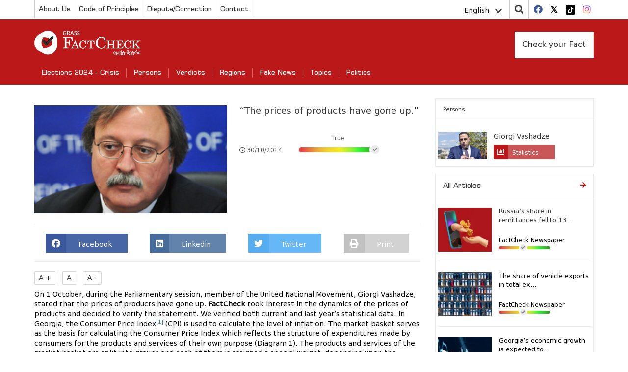

--- FILE ---
content_type: text/html; charset=UTF-8
request_url: https://factcheck.ge/en/story/15038-the-prices-of-products-have-gone-up
body_size: 8467
content:
<!DOCTYPE html>
<html lang="en">
<head>
    <meta charset="utf-8">
    <meta http-equiv="X-UA-Compatible" content="IE=edge">
    <meta name="viewport" content="width=device-width, initial-scale=1">
        <title>“The prices of products have gone up.” | Factcheck.ge</title>
            <meta name="description" content="On 1 October, during the Parliamentary session, member of the United National Movement, Giorgi Vashadze, stated that the prices of products have gone..."/>
        <meta name="keywords" content=""/>
    <meta property="og:url" content="https://factcheck.ge/en/story/15038-the-prices-of-products-have-gone-up">
    <meta property="og:site_name" content="Factcheck.ge"/>
    <meta property="og:title" content="“The prices of products have gone up.” | Factcheck.ge">
    <meta property="og:type" content="article">
    <meta property="og:image:width" content="1200">
    <meta property="og:image:height" content="630">
    <meta property="og:image" content="https://factcheck.ge/storage/files/1200x630/d05a8130-fc6e-11e8-bbab-379fee4cd305.jpg">
    <meta property="og:description" content="On 1 October, during the Parliamentary session, member of the United National Movement, Giorgi Vashadze, stated that the prices of products have gone...">
    <meta property="fb:app_id" content="602808230310469">
    <meta property="fb:pages" content="471759786227198">
    <meta itemprop="name" content="">
    <meta itemprop="image" content="https://factcheck.ge/storage/files/1200x630/d05a8130-fc6e-11e8-bbab-379fee4cd305.jpg">
    <meta name="twitter:card" content="summary_large_image" />
    <meta name="twitter:url" content="https://factcheck.ge/en/story/15038-the-prices-of-products-have-gone-up" />
    <meta name="twitter:title" content="“The prices of products have gone up.” | Factcheck.ge" />
    <meta name="twitter:description" content="On 1 October, during the Parliamentary session, member of the United National Movement, Giorgi Vashadze, stated that the prices of products have gone..." />
    <meta name="twitter:image:src" content="https://factcheck.ge/storage/files/1200x630/d05a8130-fc6e-11e8-bbab-379fee4cd305.jpg" />
    <meta name="twitter:site" content="Factcheck.ge" />
    <!-- CSRF Token -->
    <meta name="csrf-token" content="IOmZDf6NDlwkFCayvBwmSRmQ396VwaRmS8ic6RYM">
    <!-- Favicon -->
    <link rel="icon" href="https://factcheck.ge/images/favicon.png" type="image/x-icon" />
    <link rel="apple-touch-icon" href="https://factcheck.ge/images/favicon.png">
    <!-- Styles -->
    <link rel="stylesheet" href="https://factcheck.ge/assets/app.css">
    <meta name="robots" content="index,follow,all">
    <!-- Google tag (gtag.js) -->
    <script async src="https://www.googletagmanager.com/gtag/js?id=G-SZ0QZNJ9LC"></script>
    <script>
       window.dataLayer = window.dataLayer || [];
       function gtag(){dataLayer.push(arguments);}
       gtag('js', new Date());
       gtag('config', 'G-SZ0QZNJ9LC');
    </script>
</head>
   <body>
      <header>
         <div class="container">
            <div class="row ">
               <div class="col-md-12 p-0">
                  <div class="top-line">
                     <div class="top-menu" id="header_main_menu">
     <div class="nav-mobile"><a id="top-menu-toggle" href="#!"><span></span><span></span><span></span></a></div>
    <ul>
    	    		                <li class="with-sub">
                    <a href="https://factcheck.ge/en/page/265-about-us">
                        About Us
                    </a>
                                            <ol>
                                                            <li>
                                    <a href="https://factcheck.ge/en/teams">
                                        Team
                                    </a>
                                </li>
                                                            <li>
                                    <a href="https://factcheck.ge/en/page/284-methodology">
                                        Methodology
                                    </a>
                                </li>
                                                            <li>
                                    <a href="https://factcheck.ge/en/page/666-privacy-policy">
                                        Privacy Policy
                                    </a>
                                </li>
                                                    </ol>
                                    </li>
					    		                <li class="">
                    <a href="https://factcheck.ge/en/page/632-code-of-principles">
                        Code of Principles
                    </a>
                                    </li>
					    		                <li class="">
                    <a href="https://factcheck.ge/en/page/643-disputecorrection">
                        Dispute/Correction
                    </a>
                                    </li>
					    		                <li class="">
                    <a href="https://factcheck.ge/en/page/268-contact">
                        Contact
                    </a>
                                    </li>
					    </ul>
 </div>
                     <div class="right-items">
                        <div class="lang">
    <div class="language-dropdown dropdown">
        <button class="btn btn-link dropdown-toggle" data-bs-toggle="dropdown" type="button" id="dropdownMenuButton" aria-haspopup="true" aria-expanded="false">
            English
            <div class="down-arrow"></div>
        </button>
        <div class="dropdown-menu" aria-labelledby="dropdownMenuButton">
                                                <a href="https://factcheck.ge/ka/story/15038-the-prices-of-products-have-gone-up" class="dropdown-item">ქართული</a>
                                                                                            <a href="https://factcheck.ge/az/story/15038-the-prices-of-products-have-gone-up" class="dropdown-item">Azərbaycan</a>
                                                                <a href="https://factcheck.ge/am/story/15038-the-prices-of-products-have-gone-up" class="dropdown-item">հայերեն</a>
                                                                <a href="https://factcheck.ge/ru/story/15038-the-prices-of-products-have-gone-up" class="dropdown-item">Русский</a>
                                    </div>
    </div>
</div>

                        <div class="search">
                           <i class="fa fa-search"></i>
                           <div class="search-in" style=" z-index: 9999999;">
                               <div class="selector">
                                   <select class="withoutsearch" id="withoutsearch">
                                       <option value="1">news</option>
                                       <option value="2">Persons</option>
                                       <option value="3">authors</option>
                                   </select>
                               </div>
                              <div class="search-side">
                                 <div class="search-inside">
                                    <input type="search" name="" id="searchValue" placeholder="Enter a search term...">
                                    <i class="fa fa-window-close"></i>
                                 </div>
                              </div>
                           </div>
                        </div>
                        <div class="socials">
    <ul>
                <li>
            <a href="https://facebook.com/Factcheck.ge" target="_blank">
                <i class="fab fa-facebook"></i>
            </a>
        </li>
                <li>
            <a href="https://twitter.com/FactcheckG" target="_blank">
                <i class="fab fa-twitter-square"></i>
            </a>
        </li>
                <li>
            <a href="https://www.tiktok.com/@factcheck.ge" target="_blank">
                <i class="fab fa-tiktok"></i>
            </a>
        </li>
                <li>
            <a href="https://www.instagram.com/factcheckgeorgia/" target="_blank">
                <i class="fab fa-instagram"></i>
            </a>
        </li>
            </ul>
</div>
                     </div>
                  </div>
               </div>
            </div>
         </div>
         <div class="nav-block">
            <div class="container">
               <div class="row">
                  <div class="col-md-12">
                     <div class="menu-top-side">
                        <div class="brand">
                           <a href="https://factcheck.ge/en">
                              <h1>
                                  <img src="https://factcheck.ge/assets/images/factcheck.png" alt="Factcheck.ge">
                              </h1>
                            </a>
                        </div>
                     </div>

                     <div class="database pull-right">
                                                      <a href="https://factcheck.ge/en/page/285-check-your-fact">
                                 Check your Fact
                             </a>
                                              </div>
                     <nav class="navbar navbar-default">
     <div class="navbar-header">
         <button class="navbar-toggle navbar-toggler collapsed" type="button" data-bs-toggle="collapse" data-bs-target="#navbarSupportedContent" aria-controls="navbarSupportedContent" aria-expanded="false" aria-label="Toggle navigation">
             <span class="sr-only">Toggle navigation</span>
             <span class="icon-bar"></span>
             <span class="icon-bar"></span>
             <span class="icon-bar"></span>
         </button>
     </div>
     <div id="navbarSupportedContent" class="navbar-collapse collapse" style="float: left; width: 100%;">
         <ul class="nav navbar-nav">
                              <li class="dropdown">
                     <a href="https://factcheck.ge/en/665-elections-2024-crisis">
                         Elections 2024 - Crisis
                     </a>
                                      </li>
                              <li class="dropdown">
                     <a href="https://factcheck.ge/en/persons">
                         Persons
                     </a>
                                      </li>
                              <li class="dropdown">
                     <a href="https://factcheck.ge/en/verdicts">
                         Verdicts
                     </a>
                                              <i class="fa fa-chevron-down"></i>
                         <ul class="dropdown-menu">
                                                              <li class="dropdown">
                                     <a href="https://factcheck.ge/en/verdicts/1-true">
                                         True
                                     </a>
                                 </li>
                                                              <li class="dropdown">
                                     <a href="https://factcheck.ge/en/verdicts/4-mostly-true">
                                         Mostly True
                                     </a>
                                 </li>
                                                              <li class="dropdown">
                                     <a href="https://factcheck.ge/en/verdicts/5-half-true">
                                         Half True
                                     </a>
                                 </li>
                                                              <li class="dropdown">
                                     <a href="https://factcheck.ge/en/verdicts/6-mostly-false">
                                         Mostly False
                                     </a>
                                 </li>
                                                              <li class="dropdown">
                                     <a href="https://factcheck.ge/en/verdicts/3-false">
                                         False
                                     </a>
                                 </li>
                                                              <li class="dropdown">
                                     <a href="https://factcheck.ge/en/verdicts/2-lie">
                                         Lie
                                     </a>
                                 </li>
                                                              <li class="dropdown">
                                     <a href="https://factcheck.ge/en/verdicts/51-manipulation">
                                         Manipulation
                                     </a>
                                 </li>
                                                              <li class="dropdown">
                                     <a href="https://factcheck.ge/en/verdicts/38-fake-news">
                                         Fake News
                                     </a>
                                 </li>
                                                              <li class="dropdown">
                                     <a href="https://factcheck.ge/en/verdicts/7-without-verdict">
                                         Without verdict
                                     </a>
                                 </li>
                                                              <li class="dropdown">
                                     <a href="https://factcheck.ge/en/verdicts/49-half-flip">
                                         Half Flip
                                     </a>
                                 </li>
                                                              <li class="dropdown">
                                     <a href="https://factcheck.ge/en/verdicts/50-full-flop">
                                         Full Flop
                                     </a>
                                 </li>
                                                              <li class="dropdown">
                                     <a href="https://factcheck.ge/en/verdicts/55-pozitsia-natsilobriv-shetsvala">
                                         პოზიცია ნაწილობრივ შეცვალა
                                     </a>
                                 </li>
                                                              <li class="dropdown">
                                     <a href="https://factcheck.ge/en/verdicts/45-satire">
                                         Satire
                                     </a>
                                 </li>
                                                              <li class="dropdown">
                                     <a href="https://factcheck.ge/en/verdicts/37-factcheck-newspaper">
                                         FactCheck Newspaper
                                     </a>
                                 </li>
                                                      </ul>
                                      </li>
                              <li class="dropdown">
                     <a href="https://factcheck.ge/en/regions">
                         Regions
                     </a>
                                      </li>
                              <li class="dropdown">
                     <a href="https://factcheck.ge/en/573-qhalbi-ambebi">
                         Fake News
                     </a>
                                              <i class="fa fa-chevron-down"></i>
                         <ul class="dropdown-menu">
                                                              <li class="dropdown">
                                     <a href="https://factcheck.ge/en/664-%E1%83%99%E1%83%9A%E1%83%98%E1%83%9B%E1%83%90%E1%83%A2%E1%83%98%E1%83%A1-%E1%83%AA%E1%83%95%E1%83%9A%E1%83%98%E1%83%9A%E1%83%94%E1%83%91%E1%83%90">
                                         Climate Change
                                     </a>
                                 </li>
                                                              <li class="dropdown">
                                     <a href="https://factcheck.ge/en/page/663-rogor-ar-movtyuvdet">
                                         როგორ არ მოვტყუვდეთ?
                                     </a>
                                 </li>
                                                      </ul>
                                      </li>
                              <li class="dropdown">
                     <a href="https://factcheck.ge/en/270-topics">
                         Topics
                     </a>
                                              <i class="fa fa-chevron-down"></i>
                         <ul class="dropdown-menu">
                                                              <li class="dropdown">
                                     <a href="https://factcheck.ge/en/469-economy">
                                         Economy
                                     </a>
                                 </li>
                                                              <li class="dropdown">
                                     <a href="https://factcheck.ge/en/473-justice">
                                         Justice
                                     </a>
                                 </li>
                                                              <li class="dropdown">
                                     <a href="https://factcheck.ge/en/506-politics">
                                         Politics
                                     </a>
                                 </li>
                                                              <li class="dropdown">
                                     <a href="https://factcheck.ge/en/475-education">
                                         Education
                                     </a>
                                 </li>
                                                              <li class="dropdown">
                                     <a href="https://factcheck.ge/en/465-health-care">
                                         Health Care
                                     </a>
                                 </li>
                                                      </ul>
                                      </li>
                              <li class="dropdown">
                     <a href="https://factcheck.ge/en/636-politics">
                         Politics
                     </a>
                                              <i class="fa fa-chevron-down"></i>
                         <ul class="dropdown-menu">
                                                              <li class="dropdown">
                                     <a href="https://factcheck.ge/en/544-ukraina">
                                         Ukraine
                                     </a>
                                 </li>
                                                              <li class="dropdown">
                                     <a href="https://factcheck.ge/en/281-dapirebebi">
                                         დაპირებები
                                     </a>
                                 </li>
                                                              <li class="dropdown">
                                     <a href="https://factcheck.ge/en/651-election-2021">
                                         Election 2021
                                     </a>
                                 </li>
                                                              <li class="dropdown">
                                     <a href="https://factcheck.ge/en/313-elections-2017">
                                         Elections 2017
                                     </a>
                                 </li>
                                                              <li class="dropdown">
                                     <a href="https://factcheck.ge/en/310-2016-parliamentary-elections">
                                         2016 Parliamentary Elections
                                     </a>
                                 </li>
                                                              <li class="dropdown">
                                     <a href="https://factcheck.ge/en/293-elections-2014">
                                         Elections 2014
                                     </a>
                                 </li>
                                                              <li class="dropdown">
                                     <a href="https://factcheck.ge/en/279-elections-2013">
                                         Elections 2013
                                     </a>
                                 </li>
                                                              <li class="dropdown">
                                     <a href="https://factcheck.ge/en/640-covid-19">
                                         COVID-19
                                     </a>
                                 </li>
                                                              <li class="dropdown">
                                     <a href="https://factcheck.ge/en/644-covidvaccine">
                                         COVID Vaccine
                                     </a>
                                 </li>
                                                              <li class="dropdown">
                                     <a href="https://factcheck.ge/en/289-fctv">
                                         Fact-Meter TV
                                     </a>
                                 </li>
                                                      </ul>
                                      </li>
                      </ul>
     </div>
 </nav>
                  </div>
               </div>
            </div>
         </div>
      </header>
      <main>
             <div class="container">
        <div class="row">
            <div class="col-md-12">
                <div class="left-wrapper">

                    <div class="post-block type-1 vs-archive vs-in">
                                               <div class="just-person-detail">
                            <div class="post-image">
                                <img src="https://factcheck.ge/storage/files/320x180/d05a8130-fc6e-11e8-bbab-379fee4cd305.jpg" alt="“The prices of products have gone up.”">
                            </div>
                            <div class="post-info">
                                <h3>
                                    “The prices of products have gone up.”
                                </h3>
                                <p>
                                     
                                </p>
                                <div class="post-tools inside">
                                    <div class="date">
                                        <i class="far fa-clock"></i>30/10/2014
                                    </div>
                                                                            <div class="judgement ">
    <div class="txt">True</div>
    <div class="truth-progress">
        <div class="in-item">
            <i class="fas fa-check" style="left:90%;right: unset;"></i>
            <div class="PopOver">The statement is accurate and nothing is missing</div>
        </div>
    </div>
</div>
                                                                    </div>
                                                            </div>
                        </div>
                        <div class="sharing">
	<a href="#" onclick="socialSharer('https://factcheck.ge/en/story/15038-the-prices-of-products-have-gone-up', 'facebook')" class="fb-share">
		<span class="fab fa-facebook"></span> <span class="txt">Facebook</span>
	</a>
	
	<a href="#" onclick="socialSharer('https://factcheck.ge/en/story/15038-the-prices-of-products-have-gone-up', 'linkedin')" class="linkedin-share">
		<span class="fab fa-linkedin"></span> <span class="txt">Linkedin</span>
	</a>
	<a href="#" onclick="socialSharer('https://factcheck.ge/en/story/15038-the-prices-of-products-have-gone-up', 'twitter')" class="twitter-share">
		<span class="fab fa-twitter"></span> <span class="txt">Twitter</span>
	</a>
	<a href="#" class="print-btn">
		<span class="fa fa-print"></span> <span class="txt">Print</span>
	</a>
</div>
<script type="text/javascript">
	function socialSharer(url, social){
		if (social=='linkedin') {
			window.open("https://www.linkedin.com/shareArticle?mini=true&url="+url,"_blank", "toolbar=yes,scrollbars=yes,resizable=yes,top=20,left=20,width=800,height=600");
		} else if(social=='twitter') {
			window.open("https://twitter.com/intent/tweet?text=&url="+url,"_blank","toolbar=yes,scrollbars=yes,resizable=yes,top=20,left=20,width=800,height=600");
		} else if(social=='google') {
			window.open("https://plus.google.com/share?url="+url,"_blank","toolbar=yes,scrollbars=yes,resizable=yes,top=20,left=20,width=800,height=600");
		} else {
			window.open("https://www.facebook.com/sharer/sharer.php?u="+url, "_blank", "toolbar=yes,scrollbars=yes,resizable=yes,top=20,left=20,width=800,height=600");
		}
	}
</script>
                        <div class="text-content">
                            <div class="txt-sizing">
                                <button id="up">A +</button>
                                <button id="reset">A</button>
                                <button id="down">A -</button>
                            </div>

                            <div id="article-text">
                                On 1 October, during the Parliamentary session, member of the United National Movement, Giorgi Vashadze, stated that the prices of products have gone up.

<b>FactCheck </b>took interest in the dynamics of the prices of products and decided to verify the statement. We verified both current and last year’s statistical data.

In Georgia, the Consumer Price Index<sup><a class="local" id="bookmarker1" title="" href="#bookmark1">[1]</a></sup> (CPI) is used to calculate the level of inflation. The market basket serves as the basis for calculating the Consumer Price Index which reflects the structure of expenditures made by consumers for the products and services of their own purpose (Diagram 1). The products and services of the market basket are split into groups and each of them is assigned a special weight, depending upon the expenditures made for them.

&nbsp;
<p style="text-align: center;"><a href="https://factcheck.ge/storage/files/wp/2014-11-image001.png"><img class="aligncenter  wp-image-14517" alt="image001" src="https://factcheck.ge/storage/files/wp/2014-11-image001.png" width="786" height="469" /></a></p>
<b><i>Source: </i> </b><em>National Statistics Office of Georgia</em>

&nbsp;

According to the National Statistics Office of Georgia, the inflation rate in September 2014 amounted to 1.2% as compared to August. An increase in the prices of groceries (96%) contributed greatly to the increase. In September, the prices of grocery products increased by 3.3% as compared to the previous month.

The inflation in September 2014 amounted to 4.8% as compared to September 2013. The biggest increase in prices took place in healthcare (15.2%) and groceries and non-alcoholic beverages (8.4%).

The increase in the price of any product can have two reasons. One is the demand on the product increasing faster than the supply, thereby causing the demand. The second reason may be an increase in the production factor prices which results in the increase of production costs.

As compared to other product groups, the price increase in grocery products has always been high. This can be partially explained by the increase in income. The increase in income in low-income countries primarily leads to the increase in the demand on grocery products, as families tend to enrich their diet, whilst the expenditures on groceries decrease as the income keeps growing, ultimately causing the demand on luxury items to increase.

&nbsp;
<p style="text-align: center;"><a href="https://factcheck.ge/storage/files/wp/2014-11-image002.png"><img class="aligncenter  wp-image-14518" alt="image002" src="https://factcheck.ge/storage/files/wp/2014-11-image002.png" width="722" height="429" /></a></p>
<b><i>Source:  </i></b><em>National Statistics Office of Georgia</em>

&nbsp;

In addition, looking at the monthly price change in grocery products (Graph 1), it becomes clear that the increase in grocery product prices was taking place from September to January whilst the increase was insignificant or even showing a decrease in the other months. This is caused by the fact that the production of most of the groceries (fruit and vegetables) is seasonal and the production of some products decreases in the period of September to January which ultimately results in price changes.

The top three groups in the structure of the consumer basket are groceries and non-alcoholic beverages (30.25%), healthcare (10.09%) and utility service expenditures (8.38%). Therefore, consumers are vulnerable towards increases in the prices of the products from these groups. The annual price increase in these top three groups in 2010-2014 is given in the graph below.

&nbsp;
<p style="text-align: center;"><a href="https://factcheck.ge/storage/files/wp/2014-11-image003.png"><img class="aligncenter  wp-image-14519" alt="image003" src="https://factcheck.ge/storage/files/wp/2014-11-image003.png" width="722" height="422" /></a></p>
<b><i>Source:  </i></b><em>National Statistics Office of Georgia</em>

&nbsp;

As the main reason of inflation is the increase in the money supply, we decided to find out how the money supply was changing from September 2013 to September 2014.

&nbsp;
<p style="text-align: center;"><a href="https://factcheck.ge/storage/files/wp/2014-11-image004.png"><img class="aligncenter  wp-image-14520" alt="image004" src="https://factcheck.ge/storage/files/wp/2014-11-image004.png" width="722" height="422" /></a></p>
<b><i>Source: </i></b><em>National Bank of Georgia</em><sup><a class="local" id="bookmarker2" title="" href="#bookmark2">[2]</a></sup> <sup><a class="local" id="bookmarker3" title="" href="#bookmark3">[3]</a></sup>

&nbsp;

Graph 3 shows that the increase in the price level that has been taking place since the end of 2013 was mainly due to the increase in the money supply. The increase in the money supply influenced the exchange rate as well and caused the devaluation of GEL. As most of the production in Georgia is imported (including groceries), the change in the exchange rate influences the price of imported products as well. In September 2014, the monthly average exchange rate of GEL towards USD amounted to 1.75 whilst the same index was 1.66 last year; therefore, GEL devaluated by 5.4% as compared to the same period of the last year. GEL devaluation made import more expensive as we pay 5% more GEL for the product, worth 1 USD, as compared to the same period of the last year.

&nbsp;

<b>Conclusion</b>

The inflation in September as compared to August amounted 1.2%. The prices on groceries went up by 3.3% whereas last year’s inflation rate was equal to 4.8% with the prices on groceries and non-alcoholic beverages increasing by 8.4%. We should also note that the low-income part of the population is the most vulnerable towards the increase in the product prices as it spends most of its income on groceries.

Usually, the increase in product prices was higher than any other group in the consumer basket. In addition, if we have a look at the monthly dynamics of prices, it becomes clear that the prices vary seasonally. Specifically, prices went down in the period of spring-summer whilst there was an increase in autumn-winter. This fact was due to the seasonal change in production volume.

The increase of prices was mainly due to the increase in the money supply which caused the domestic demand and product prices to increase. In addition, as most of the production in Georgia is imported (including groceries), the change in the exchange rate influenced the price of imported products as well.

<b>FactCheck </b>concludes that Giorgi Vashadze’s statement: “The prices of products have gone up,” is <b>TRUE.</b>

&nbsp;

&nbsp;
<div>

<hr align="left" size="1" width="33%" />

<div>

<a class="local" id="bookmark1" title="" href="#bookmarker1">[1]</a> The Consumer Price Index (CPI) measures the changes in the price level of a market basket of consumer goods and services purchased by households.

</div>
<div>

<a class="local" id="bookmark2" title="" href="#bookmarker2">[2]</a> Monetary base: Cash emitted by the National Bank of Georgia (excluding the remainder of funds in its vault), the remainder of the mandatory reserves deposited in the National Bank of Georgia by the commercial banks and the remainder on the accounts and corresponding accounts, both in national and foreign currency.

</div>
<div>

<a class="local" id="bookmark3" title="" href="#bookmarker3">[3]</a> M1 Monetary Aggregate: Includes the cash outside the banks (M0) and the certificates of deposit of the resident entrepreneurial or the household sectors in the national currency, excluding the deposits of banking and governmental sectors.

</div>
</div>
                            </div>

                            <div class="taggable">
                                                            </div>
                                                        <div class="author">
                                <a href="https://factcheck.ge/en/reporters/421-mariam-chachua/articles">
                                    <div class="imgouter">
                                        <img src="https://factcheck.ge/storage/defaults/default.jpg" alt="Mariam Chachua">
                                    </div>
                                    <div class="username">
                                        Mariam Chachua
                                    </div>
                                </a>
                            </div>
                            
                            <br>

                            <div class="fb-like"
                                 data-href="https://factcheck.ge/en/story/15038-the-prices-of-products-have-gone-up"
                                 data-layout="standard"
                                 data-action="like"
                                 data-show-faces="true">
                            </div>














                        </div>
                                            </div>
                    
                </div>
                <div class="right-wrapper">
                                            <div class="post-block type-1">
                            <div class="post-header">
                                <span class="see-full">Persons</i></span>
                            </div>
                            <div class="post-content">
                                <div class="persons-sideblock">
                                                                                                                       <div class="person-sidebar-item">
                                               <a href="https://factcheck.ge/en/persons/5-giorgi-vashadze">
                                                   <img src="https://factcheck.ge/storage/files/320x180/14606880-d565-11ea-bdba-f97fbe636ee3.jpg" alt="Giorgi Vashadze"/>
                                               </a>
                                               <div class="person-info sharing">
                                                   <h4><a href="https://factcheck.ge/en/persons/5-giorgi-vashadze">Giorgi Vashadze</a></h4>
                                                   <div class="chart-share"><span class="fas fa-chart-bar"></span> <span class="txt">Statistics</span></div>
                                               </div>
                                           </div>
                                                                                                            </div>
                            </div>
                        </div>
                                        <div class="post-block type-1">
        <div class="post-header">
            <a href="https://factcheck.ge/en/stories" class="see-full">
                <h3>All Articles</h3>
                <i class="fas fa-arrow-right"></i>
            </a>
        </div>
        <div class="post-content">
            <ul>
                                <li>
                    <a href="https://factcheck.ge/en/story/43587-russias-share-in-remittances-fell-to-13">
                        <div class="post-image">
                            <img src="https://factcheck.ge/storage/files/145x97/2569e32e-c810-4846-9506-d8d75b701e99.webp" alt="Russia’s share in remittances fell to 13%." />
                        </div>
                        <div class="post-info inside">
                            <h3>Russia’s share in remittances fell to 13...</h3>
                                                        <div class="post-tools">
                                 <div class="judgement ">
    <div class="txt">FactCheck Newspaper</div>
    <div class="truth-progress">
        <div class="in-item">
            <i class="fas fa-check" style="left:39%;right: unset;"></i>
            <div class="PopOver">FactCheck Newspaper</div>
        </div>
    </div>
</div>
                            </div>
                                                    </div>
                    </a>
                </li>
                                <li>
                    <a href="https://factcheck.ge/en/story/43585-the-share-of-vehicle-exports-in-total-exports-exceeded-38">
                        <div class="post-image">
                            <img src="https://factcheck.ge/storage/files/145x97/069730c0-fcd5-4cad-a442-e9c38b72470b.webp" alt="The share of vehicle exports in total exports exceeded 38%." />
                        </div>
                        <div class="post-info inside">
                            <h3>The share of vehicle exports in total ex...</h3>
                                                        <div class="post-tools">
                                 <div class="judgement ">
    <div class="txt">FactCheck Newspaper</div>
    <div class="truth-progress">
        <div class="in-item">
            <i class="fas fa-check" style="left:39%;right: unset;"></i>
            <div class="PopOver">FactCheck Newspaper</div>
        </div>
    </div>
</div>
                            </div>
                                                    </div>
                    </a>
                </li>
                                <li>
                    <a href="https://factcheck.ge/en/story/43584-georgias-economic-growth-is-expected-to-return-to-pre-pandemic-levels-in-2026-according-to-the-uns-predictions">
                        <div class="post-image">
                            <img src="https://factcheck.ge/storage/files/145x97/47dc6495-9046-403b-a9b1-a9509cac9957.webp" alt="Georgia’s economic growth is expected to return to pre-pandemic levels in 2026 according to the UN’s predictions." />
                        </div>
                        <div class="post-info inside">
                            <h3>Georgia’s economic growth is expected to...</h3>
                                                        <div class="post-tools">
                                 <div class="judgement ">
    <div class="txt">FactCheck Newspaper</div>
    <div class="truth-progress">
        <div class="in-item">
            <i class="fas fa-check" style="left:39%;right: unset;"></i>
            <div class="PopOver">FactCheck Newspaper</div>
        </div>
    </div>
</div>
                            </div>
                                                    </div>
                    </a>
                </li>
                            </ul>
        </div>
    </div>
<div class="banner-block hidden-mobile">
            <a href="https://ifcncodeofprinciples.poynter.org/profile/factcheck-georgia" target="_blank">
                <img src="https://factcheck.ge/storage/files/a81ef270-a6e0-11e9-b9fb-f7d6f47c400d.png" alt="IFCN Verification" />
            </a>
		</div>
				<div class="banner-block hidden-mobile">
            <a href="https://efcsn.com/" target="_blank">
                <img src="https://factcheck.ge/storage/files/a4c0c390-50a2-11ee-bd77-5761ba1ec9e0.png" alt="EFCSN" />
            </a>
		</div>
	<div class="database hidden-mobile">
    <a href="https://factcheck.ge/en/database">Public Information Base</a>
</div>
            <div class="banner-block hidden-mobile"> <div class="fb-page" data-href="https://www.facebook.com/Factcheck.ge" data-tabs="timeline" data-small-header="false" data-adapt-container-width="true" data-hide-cover="false" data-show-facepile="false"><blockquote cite="https://www.facebook.com/Factcheck.ge" class="fb-xfbml-parse-ignore"><a href="https://www.facebook.com/Factcheck.ge">Factcheck.ge</a></blockquote></div>

<div id="fb-root"></div>
<script>(function(d, s, id) {
  var js, fjs = d.getElementsByTagName(s)[0];
  if (d.getElementById(id)) return;
  js = d.createElement(s); js.id = id;
  js.src = 'https://connect.facebook.net/en_US/sdk.js#xfbml=1&version=v3.2&appId=1035511813262740&autoLogAppEvents=1';
  fjs.parentNode.insertBefore(js, fjs);
}(document, 'script', 'facebook-jssdk'));</script> </div>
                    </div>
            </div>
        </div>
    </div>
      </main>
      <footer>
    <div class="container">
        <div class="row">
            <div class="col-md-12">
                <div class="footer-content">
                    <div class="logos">
                                            </div>
                    <div class="contact-info">
                        <div class="info-item">
        <p></p>
        <p></p>
    </div>
    <div class="info-item">
        <p>Phone: <a href="tel:+(995 32) 2 22 29 13">+(995 32) 2 22 29 13</a></p>
    </div>
    <div class="info-item">
        <p>Email: <a href="/cdn-cgi/l/email-protection#96fff8f0f9d6f0f7f5e2f5fef3f5fdb8f1f3"><span class="__cf_email__" data-cfemail="ec85828a83ac8a8d8f988f84898f87c28b89">[email&#160;protected]</span></a></p>
    </div>
                    </div>
                    <div class="newsletter">
                        
                        <p style="padding-top:0px">The views and opinions expressed on this website belong to Factcheck.ge and are not the views and opinions of project support organizations.</p>
                    </div>
                </div>
            </div>
        </div>
    </div>
    <div class="footer-wrapper">
        <div class="container">
            <div class="row">
                <div class="col-md-12">
                    <div class="copyright">
                        <div class="priv">
                            <div class="brand-logo">
                                <a href="https://factcheck.ge/en">
                                    <h1>
                                        <img src="https://factcheck.ge/assets/images/factcheck.png" alt="Factcheck.ge">
                                    </h1>
                                </a>
                            </div>
                        </div>
                        <div class="cr_by">
                            © 2026 |                                 <a href="https://factcheck.ge/en/page/666-privacy-policy">
                                    Privacy Policy
                                </a>
                                                        
                        </div>
                    </div>
                </div>
            </div>
        </div>
    </div>
    
</footer>
      <script data-cfasync="false" src="/cdn-cgi/scripts/5c5dd728/cloudflare-static/email-decode.min.js"></script><script type="text/javascript" src="https://factcheck.ge/old/assets/js/app.js" ></script>
         <script>(function(){function c(){var b=a.contentDocument||a.contentWindow.document;if(b){var d=b.createElement('script');d.innerHTML="window.__CF$cv$params={r:'9c50754bcab9cdd8',t:'MTc2OTYwMjk3Ng=='};var a=document.createElement('script');a.src='/cdn-cgi/challenge-platform/scripts/jsd/main.js';document.getElementsByTagName('head')[0].appendChild(a);";b.getElementsByTagName('head')[0].appendChild(d)}}if(document.body){var a=document.createElement('iframe');a.height=1;a.width=1;a.style.position='absolute';a.style.top=0;a.style.left=0;a.style.border='none';a.style.visibility='hidden';document.body.appendChild(a);if('loading'!==document.readyState)c();else if(window.addEventListener)document.addEventListener('DOMContentLoaded',c);else{var e=document.onreadystatechange||function(){};document.onreadystatechange=function(b){e(b);'loading'!==document.readyState&&(document.onreadystatechange=e,c())}}}})();</script><script defer src="https://static.cloudflareinsights.com/beacon.min.js/vcd15cbe7772f49c399c6a5babf22c1241717689176015" integrity="sha512-ZpsOmlRQV6y907TI0dKBHq9Md29nnaEIPlkf84rnaERnq6zvWvPUqr2ft8M1aS28oN72PdrCzSjY4U6VaAw1EQ==" data-cf-beacon='{"version":"2024.11.0","token":"856a7523f4a5457cab2be99ee9c3b045","server_timing":{"name":{"cfCacheStatus":true,"cfEdge":true,"cfExtPri":true,"cfL4":true,"cfOrigin":true,"cfSpeedBrain":true},"location_startswith":null}}' crossorigin="anonymous"></script>
</body>
</html>
